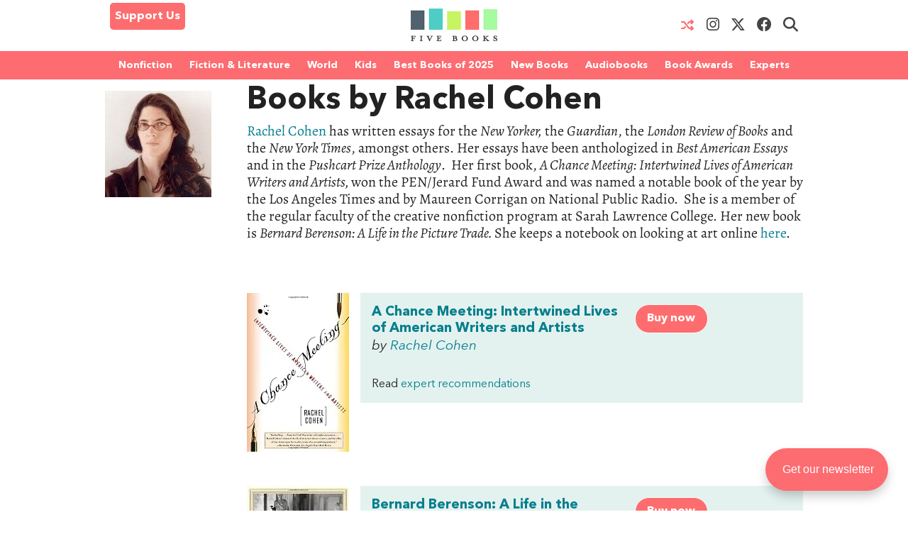

--- FILE ---
content_type: application/javascript; charset=UTF-8
request_url: https://fivebooks.com/cdn-cgi/challenge-platform/h/b/scripts/jsd/d251aa49a8a3/main.js?
body_size: 8443
content:
window._cf_chl_opt={AKGCx8:'b'};~function(Y6,Tw,Tr,Ti,TD,Te,TI,Th,TA,Y1){Y6=B,function(V,R,YM,Y5,T,Y){for(YM={V:176,R:174,T:161,Y:201,g:252,L:311,Z:183,d:270,Q:226,a:259},Y5=B,T=V();!![];)try{if(Y=parseInt(Y5(YM.V))/1+-parseInt(Y5(YM.R))/2+-parseInt(Y5(YM.T))/3+parseInt(Y5(YM.Y))/4*(-parseInt(Y5(YM.g))/5)+-parseInt(Y5(YM.L))/6*(parseInt(Y5(YM.Z))/7)+parseInt(Y5(YM.d))/8+parseInt(Y5(YM.Q))/9*(parseInt(Y5(YM.a))/10),R===Y)break;else T.push(T.shift())}catch(g){T.push(T.shift())}}(n,721616),Tw=this||self,Tr=Tw[Y6(328)],Ti=function(gt,gX,gs,gc,gz,ga,Y7,R,T,Y,g){return gt={V:325,R:129,T:112,Y:268,g:255},gX={V:341,R:206,T:141,Y:269,g:265,L:194,Z:233,d:269,Q:369,a:265,H:250,v:355,z:211,c:271,s:366,X:206,N:296,S:125,G:187,k:341,K:347,b:318,y:206,W:335,f:178,E:181,M:246,i:289,D:354,e:234,o:114,j:128,U:114,I:206},gs={V:168,R:150,T:192},gc={V:337,R:244,T:339},gz={V:351,R:351,T:195,Y:192,g:114,L:210,Z:326,d:179,Q:234,a:210,H:179,v:189,z:134,c:212,s:326,X:308,N:339,S:358,G:271,k:298,K:300,b:223,y:168,W:301,f:301,E:163,M:192,i:120,D:271,e:262,o:137,j:358,U:339,I:140,h:318,m:206,A:133,J:358,l:271,O:303,C:223,P:206,x:303,F:111,n0:323,n1:210,n2:326,n3:179,n4:308,n5:339,n6:287,n7:271,n8:303,n9:300,nn:266,nB:358,nV:271,nR:211,nT:339,nY:137,ng:257,nL:303,nZ:156,nd:344,nu:133,np:271,nQ:333,na:271,nH:199,nv:246},ga={V:258,R:114},Y7=Y6,R={'uXYLd':Y7(gt.V),'HcadK':function(L,Z){return Z===L},'Trtdp':function(L,Z){return L<Z},'VwxZD':function(L,Z){return L+Z},'CsmzU':function(L,Z){return Z!==L},'WdVlx':Y7(gt.R),'yIIam':function(L,Z){return L>Z},'KOldy':function(L,Z){return L-Z},'JvmZM':function(L,Z){return L>Z},'QWTYs':function(L,Z){return L|Z},'xxQXT':function(L,Z){return L==Z},'ZEYVp':function(L,Z){return Z!==L},'Zregg':Y7(gt.T),'EVCPd':function(L,Z){return Z|L},'dCLvM':function(L,Z){return L<<Z},'tNAYi':function(L,Z){return L-Z},'wRtdA':function(L,Z){return L&Z},'cULdD':function(L,Z){return L(Z)},'TgFQf':function(L,Z){return L-Z},'hjUhB':function(L,Z){return L<Z},'LozDw':function(L,Z){return L(Z)},'tPsLx':function(L,Z){return L-Z},'EoHFN':function(L,Z){return Z==L},'tFEdB':function(L,Z){return L<<Z},'LnTvX':function(L,Z){return L|Z},'AKgRD':function(L,Z){return L(Z)},'bYyEH':function(L,Z){return L(Z)},'RjFGu':function(L,Z){return L==Z},'dqGsb':function(L,Z){return L<Z},'wUEpq':function(L,Z){return L&Z},'WsXfy':function(L,Z){return L(Z)},'txeWw':function(L,Z){return L*Z},'JimtA':function(L,Z){return Z!=L},'FCrOk':function(L,Z){return L==Z},'vBaEb':function(L,Z){return L*Z},'fgRyY':function(L,Z){return L>Z},'RgYfI':function(L,Z){return L==Z},'uoQic':function(L,Z){return Z*L},'SuTZm':function(L,Z){return L&Z},'sDaDO':function(L,Z){return Z*L},'CGgrk':function(L,Z){return Z!=L},'Tvior':function(L,Z){return L&Z},'sZzYQ':function(L,Z){return L<Z},'qXkhm':function(L,Z){return Z==L},'hRtsD':function(L,Z){return L===Z},'fhaFE':function(L,Z){return L+Z}},T=String[Y7(gt.Y)],Y={'h':function(L){return null==L?'':Y.g(L,6,function(Z,Y8){return Y8=B,R[Y8(ga.V)][Y8(ga.R)](Z)})},'g':function(L,Z,Q,Y9,H,z,s,X,N,S,G,K,y,W,E,M,i,D,j,U){if(Y9=Y7,Y9(gz.V)===Y9(gz.R)){if(L==null)return'';for(z={},s={},X='',N=2,S=3,G=2,K=[],y=0,W=0,E=0;R[Y9(gz.T)](E,L[Y9(gz.Y)]);E+=1)if(M=L[Y9(gz.g)](E),Object[Y9(gz.L)][Y9(gz.Z)][Y9(gz.d)](z,M)||(z[M]=S++,s[M]=!0),i=R[Y9(gz.Q)](X,M),Object[Y9(gz.a)][Y9(gz.Z)][Y9(gz.H)](z,i))X=i;else if(R[Y9(gz.v)](Y9(gz.z),R[Y9(gz.c)])){if(Object[Y9(gz.a)][Y9(gz.s)][Y9(gz.d)](s,X)){if(R[Y9(gz.X)](256,X[Y9(gz.N)](0))){for(H=0;R[Y9(gz.T)](H,G);y<<=1,W==R[Y9(gz.S)](Z,1)?(W=0,K[Y9(gz.G)](Q(y)),y=0):W++,H++);for(D=X[Y9(gz.N)](0),H=0;R[Y9(gz.k)](8,H);y=R[Y9(gz.K)](y<<1.86,1&D),R[Y9(gz.b)](W,Z-1)?(W=0,K[Y9(gz.G)](Q(y)),y=0):W++,D>>=1,H++);}else if(R[Y9(gz.y)](R[Y9(gz.W)],R[Y9(gz.f)])){if(j=y[W],R[Y9(gz.E)]('f',j)&&(j='N'),j[j]){for(U=0;U<E[M[i]][Y9(gz.M)];-1===D[j][Y9(gz.i)](U[o[j]][U])&&(U(I[X[M]][U])||A[j][Y9(gz.D)]('o.'+J[Q[O]][U])),U++);}else C[j]=P[x[F]][Y9(gz.e)](function(n3){return'o.'+n3})}else{for(D=1,H=0;H<G;y=R[Y9(gz.o)](y<<1.96,D),W==R[Y9(gz.j)](Z,1)?(W=0,K[Y9(gz.D)](Q(y)),y=0):W++,D=0,H++);for(D=X[Y9(gz.U)](0),H=0;16>H;y=R[Y9(gz.I)](y,1)|1&D,W==R[Y9(gz.h)](Z,1)?(W=0,K[Y9(gz.D)](Q(y)),y=0):W++,D>>=1,H++);}N--,N==0&&(N=Math[Y9(gz.m)](2,G),G++),delete s[X]}else for(D=z[X],H=0;H<G;y=y<<1.94|R[Y9(gz.A)](D,1),W==R[Y9(gz.J)](Z,1)?(W=0,K[Y9(gz.l)](R[Y9(gz.O)](Q,y)),y=0):W++,D>>=1,H++);X=(N--,R[Y9(gz.C)](0,N)&&(N=Math[Y9(gz.P)](2,G),G++),z[i]=S++,R[Y9(gz.x)](String,M))}else return;if(X!==''){if(Y9(gz.F)===Y9(gz.n0))return;else{if(Object[Y9(gz.n1)][Y9(gz.n2)][Y9(gz.n3)](s,X)){if(R[Y9(gz.n4)](256,X[Y9(gz.n5)](0))){for(H=0;H<G;y<<=1,W==R[Y9(gz.n6)](Z,1)?(W=0,K[Y9(gz.n7)](R[Y9(gz.n8)](Q,y)),y=0):W++,H++);for(D=X[Y9(gz.n5)](0),H=0;8>H;y=R[Y9(gz.n9)](y<<1,1.31&D),R[Y9(gz.b)](W,R[Y9(gz.S)](Z,1))?(W=0,K[Y9(gz.l)](Q(y)),y=0):W++,D>>=1,H++);}else{for(D=1,H=0;R[Y9(gz.nn)](H,G);y=D|y<<1.43,W==R[Y9(gz.nB)](Z,1)?(W=0,K[Y9(gz.nV)](R[Y9(gz.nR)](Q,y)),y=0):W++,D=0,H++);for(D=X[Y9(gz.nT)](0),H=0;16>H;y=R[Y9(gz.nY)](y<<1.82,1.07&D),W==R[Y9(gz.ng)](Z,1)?(W=0,K[Y9(gz.nV)](R[Y9(gz.nL)](Q,y)),y=0):W++,D>>=1,H++);}N--,R[Y9(gz.nZ)](0,N)&&(N=Math[Y9(gz.m)](2,G),G++),delete s[X]}else for(D=z[X],H=0;H<G;y=R[Y9(gz.K)](R[Y9(gz.nd)](y,1),R[Y9(gz.nu)](D,1)),Z-1==W?(W=0,K[Y9(gz.np)](Q(y)),y=0):W++,D>>=1,H++);N--,0==N&&G++}}for(D=2,H=0;H<G;y=R[Y9(gz.nQ)](y<<1,1.9&D),W==Z-1?(W=0,K[Y9(gz.na)](R[Y9(gz.nH)](Q,y)),y=0):W++,D>>=1,H++);for(;;)if(y<<=1,Z-1==W){K[Y9(gz.l)](Q(y));break}else W++;return K[Y9(gz.nv)]('')}else T(Y)},'j':function(L,Yn,d){return(Yn=Y7,R[Yn(gs.V)](Yn(gs.R),Yn(gs.R)))?(d={},d.r={},d.e=R,d):null==L?'':L==''?null:Y.i(L[Yn(gs.T)],32768,function(d,YB){return YB=Yn,YB(gc.V)!==YB(gc.R)?L[YB(gc.T)](d):![]})},'i':function(L,Z,Q,YV,H,z,s,X,N,S,G,K,y,W,E,M,D,i){for(YV=Y7,H=[],z=4,s=4,X=3,N=[],K=R[YV(gX.V)](Q,0),y=Z,W=1,S=0;3>S;H[S]=S,S+=1);for(E=0,M=Math[YV(gX.R)](2,2),G=1;M!=G;i=y&K,y>>=1,R[YV(gX.T)](0,y)&&(y=Z,K=Q(W++)),E|=(R[YV(gX.Y)](0,i)?1:0)*G,G<<=1);switch(E){case 0:for(E=0,M=Math[YV(gX.R)](2,8),G=1;G!=M;i=R[YV(gX.g)](K,y),y>>=1,y==0&&(y=Z,K=R[YV(gX.L)](Q,W++)),E|=R[YV(gX.Z)](R[YV(gX.d)](0,i)?1:0,G),G<<=1);D=T(E);break;case 1:for(E=0,M=Math[YV(gX.R)](2,16),G=1;R[YV(gX.Q)](G,M);i=R[YV(gX.a)](K,y),y>>=1,R[YV(gX.H)](0,y)&&(y=Z,K=Q(W++)),E|=R[YV(gX.v)](R[YV(gX.d)](0,i)?1:0,G),G<<=1);D=R[YV(gX.z)](T,E);break;case 2:return''}for(S=H[3]=D,N[YV(gX.c)](D);;){if(R[YV(gX.s)](W,L))return'';for(E=0,M=Math[YV(gX.X)](2,X),G=1;G!=M;i=K&y,y>>=1,R[YV(gX.N)](0,y)&&(y=Z,K=R[YV(gX.L)](Q,W++)),E|=R[YV(gX.S)](0<i?1:0,G),G<<=1);switch(D=E){case 0:for(E=0,M=Math[YV(gX.R)](2,8),G=1;G!=M;i=R[YV(gX.G)](K,y),y>>=1,0==y&&(y=Z,K=R[YV(gX.k)](Q,W++)),E|=R[YV(gX.K)](0<i?1:0,G),G<<=1);H[s++]=T(E),D=R[YV(gX.b)](s,1),z--;break;case 1:for(E=0,M=Math[YV(gX.y)](2,16),G=1;R[YV(gX.W)](G,M);i=R[YV(gX.f)](K,y),y>>=1,0==y&&(y=Z,K=Q(W++)),E|=(R[YV(gX.E)](0,i)?1:0)*G,G<<=1);H[s++]=T(E),D=s-1,z--;break;case 2:return N[YV(gX.M)]('')}if(R[YV(gX.i)](0,z)&&(z=Math[YV(gX.R)](2,X),X++),H[D])D=H[D];else if(R[YV(gX.D)](D,s))D=R[YV(gX.e)](S,S[YV(gX.o)](0));else return null;N[YV(gX.c)](D),H[s++]=R[YV(gX.j)](S,D[YV(gX.U)](0)),z--,S=D,R[YV(gX.T)](0,z)&&(z=Math[YV(gX.I)](2,X),X++)}}},g={},g[Y7(gt.g)]=Y.h,g}(),TD={},TD[Y6(170)]='o',TD[Y6(332)]='s',TD[Y6(155)]='u',TD[Y6(285)]='z',TD[Y6(213)]='n',TD[Y6(284)]='I',TD[Y6(304)]='b',Te=TD,Tw[Y6(306)]=function(V,R,T,Y,gJ,gA,gm,Yg,g,Z,Q,H,z,s,X){if(gJ={V:197,R:253,T:338,Y:216,g:167,L:338,Z:216,d:165,Q:209,a:214,H:165,v:209,z:282,c:236,s:224,X:192,N:260,S:164,G:330,k:247,K:225,b:241,y:360,W:261,f:346},gA={V:343,R:192,T:288},gm={V:153,R:277,T:281,Y:210,g:326,L:179,Z:271,d:146,Q:302,a:314,H:271,v:256,z:339,c:291,s:138,X:314,N:271,S:207},Yg=Y6,g={'jYGbT':function(N,S){return N<<S},'WFOAK':function(N,S){return S==N},'DDirt':function(N,S){return N-S},'nOLBL':function(N,S){return N(S)},'TJgnQ':function(N,S){return N>S},'whAwg':function(N,S){return S&N},'pdDpI':function(N,S){return N(S)},'KClMw':function(N,S){return N!==S},'KCKbS':function(N,S){return N<S},'nPMul':function(N,S,G,K){return N(S,G,K)},'Tyikw':function(N,S){return S!==N},'AzgKm':Yg(gJ.V),'iywzx':Yg(gJ.R),'yyHVT':function(N,S){return S===N},'UVITQ':function(N,S,G){return N(S,G)},'abtIh':function(N,S){return N+S}},R===null||void 0===R)return Y;for(Z=TU(R),V[Yg(gJ.T)][Yg(gJ.Y)]&&(Z=Z[Yg(gJ.g)](V[Yg(gJ.L)][Yg(gJ.Z)](R))),Z=V[Yg(gJ.d)][Yg(gJ.Q)]&&V[Yg(gJ.a)]?V[Yg(gJ.H)][Yg(gJ.v)](new V[(Yg(gJ.a))](Z)):function(N,YZ,S){for(YZ=Yg,N[YZ(gA.V)](),S=0;S<N[YZ(gA.R)];N[S+1]===N[S]?N[YZ(gA.T)](S+1,1):S+=1);return N}(Z),Q='nAsAaAb'.split('A'),Q=Q[Yg(gJ.z)][Yg(gJ.c)](Q),H=0;g[Yg(gJ.s)](H,Z[Yg(gJ.X)]);H++)if(z=Z[H],s=g[Yg(gJ.N)](Tj,V,R,z),Q(s)){if(g[Yg(gJ.S)](g[Yg(gJ.G)],g[Yg(gJ.k)]))X='s'===s&&!V[Yg(gJ.K)](R[z]),g[Yg(gJ.b)](Yg(gJ.y),T+z)?g[Yg(gJ.W)](L,T+z,s):X||L(T+z,R[z]);else return'o.'+R}else L(g[Yg(gJ.f)](T,z),s);return Y;function L(N,S,YL){if(YL=Yg,g[YL(gm.V)](YL(gm.R),YL(gm.T)))Object[YL(gm.Y)][YL(gm.g)][YL(gm.L)](Y,S)||(Y[S]=[]),Y[S][YL(gm.Z)](N);else{for(N=1,s=0;A<J;O=g[YL(gm.d)](C,1)|P,g[YL(gm.Q)](x,g[YL(gm.a)](F,1))?(n0=0,n1[YL(gm.H)](g[YL(gm.v)](n2,n3)),n4=0):n5++,n6=0,Q++);for(n7=n8[YL(gm.z)](0),n9=0;g[YL(gm.c)](16,nn);nV=nR<<1|g[YL(gm.s)](nT,1),nY==g[YL(gm.X)](ng,1)?(nL=0,nZ[YL(gm.N)](g[YL(gm.S)](nd,nu)),np=0):nQ++,na>>=1,nB++);}}},TI=Y6(299)[Y6(240)](';'),Th=TI[Y6(282)][Y6(236)](TI),Tw[Y6(273)]=function(R,T,gP,gC,Yd,Y,g,L,Z,Q,H){for(gP={V:136,R:315,T:202,Y:356,g:186,L:204,Z:192,d:315,Q:342,a:202,H:186,v:120,z:271,c:262,s:325,X:114},gC={V:136},Yd=Y6,Y={},Y[Yd(gP.V)]=function(v,z){return v+z},Y[Yd(gP.R)]=function(v,z){return v!==z},Y[Yd(gP.T)]=Yd(gP.Y),Y[Yd(gP.g)]=function(v,z){return v===z},g=Y,L=Object[Yd(gP.L)](T),Z=0;Z<L[Yd(gP.Z)];Z++)if(g[Yd(gP.d)](Yd(gP.Q),g[Yd(gP.a)])){if(Q=L[Z],g[Yd(gP.g)]('f',Q)&&(Q='N'),R[Q]){for(H=0;H<T[L[Z]][Yd(gP.Z)];g[Yd(gP.H)](-1,R[Q][Yd(gP.v)](T[L[Z]][H]))&&(Th(T[L[Z]][H])||R[Q][Yd(gP.z)]('o.'+T[L[Z]][H])),H++);}else R[Q]=T[L[Z]][Yd(gP.c)](function(v,Yu){return Yu=Yd,g[Yu(gC.V)]('o.',v)})}else return Yd(gP.s)[Yd(gP.X)](R)},TA=null,Y1=Y0(),Y3();function Tq(){return Tl()!==null}function Tl(L4,YH,R,T,Y,g,L,Z){for(L4={V:218,R:235,T:240,Y:213,g:158},YH=Y6,R={},R[YH(L4.V)]=YH(L4.R),T=R,Y=T[YH(L4.V)][YH(L4.T)]('|'),g=0;!![];){switch(Y[g++]){case'0':return Z;case'1':if(!L)return null;continue;case'2':if(typeof Z!==YH(L4.Y)||Z<30)return null;continue;case'3':L=Tw[YH(L4.g)];continue;case'4':Z=L.i;continue}break}}function Tx(LZ,YX,V,R,T,Y){return LZ={V:126,R:348,T:166,Y:185,g:231,L:362},YX=Y6,V={'HhtRm':function(g){return g()},'kzvds':function(g,L){return g/L},'vVxQj':function(g,L){return g>L},'wsEjU':function(g,L){return g-L}},R=3600,T=V[YX(LZ.V)](TP),Y=Math[YX(LZ.R)](V[YX(LZ.T)](Date[YX(LZ.Y)](),1e3)),V[YX(LZ.g)](V[YX(LZ.L)](Y,T),R)?![]:!![]}function Y0(Ls,Yk){return Ls={V:365,R:365},Yk=Y6,crypto&&crypto[Yk(Ls.V)]?crypto[Yk(Ls.R)]():''}function Tm(gF,Yp,T,Y,g,L,Z,d,Q,a){T=(gF={V:230,R:359,T:295,Y:240,g:219,L:172,Z:293,d:184,Q:286,a:175,H:278,v:172,z:283,c:147,s:169,X:307,N:310,S:307,G:297},Yp=Y6,{'AhuGm':Yp(gF.V),'nHYXy':function(H,v,z,c,s){return H(v,z,c,s)},'KXDcH':Yp(gF.R)});try{for(Y=T[Yp(gF.T)][Yp(gF.Y)]('|'),g=0;!![];){switch(Y[g++]){case'0':L=Z[Yp(gF.g)];continue;case'1':Q=T[Yp(gF.L)](pRIb1,L,Z[Yp(gF.Z)],'d.',Q);continue;case'2':Z=Tr[Yp(gF.d)](Yp(gF.Q));continue;case'3':Z[Yp(gF.a)]=T[Yp(gF.H)];continue;case'4':Q=T[Yp(gF.v)](pRIb1,L,L[Yp(gF.z)]||L[Yp(gF.c)],'n.',Q);continue;case'5':return d={},d.r=Q,d.e=null,d;case'6':Q=pRIb1(L,L,'',Q);continue;case'7':Q={};continue;case'8':Z[Yp(gF.s)]='-1';continue;case'9':Tr[Yp(gF.X)][Yp(gF.N)](Z);continue;case'10':Tr[Yp(gF.S)][Yp(gF.G)](Z);continue}break}}catch(H){return a={},a.r={},a.e=H,a}}function TU(V,gy,YY,R){for(gy={V:167,R:204,T:243},YY=Y6,R=[];null!==V;R=R[YY(gy.V)](Object[YY(gy.R)](V)),V=Object[YY(gy.T)](V));return R}function TC(V,LV,Yc){return LV={V:135},Yc=Y6,Math[Yc(LV.V)]()<V}function Y3(LM,LE,Lf,Yb,V,R,T,Y,g){if(LM={V:249,R:158,T:368,Y:263,g:149,L:331,Z:331,d:115,Q:313,a:313},LE={V:294,R:263,T:149,Y:313,g:154,L:232},Lf={V:124},Yb=Y6,V={'NOkhB':function(L,Z){return L(Z)},'maCJc':function(L){return L()},'EaDzh':Yb(LM.V)},R=Tw[Yb(LM.R)],!R)return;if(!V[Yb(LM.T)](Tx))return;(T=![],Y=function(){if(!T){if(T=!![],!Tx())return;TJ(function(L){Y4(R,L)})}},Tr[Yb(LM.Y)]!==Yb(LM.g))?V[Yb(LM.T)](Y):Tw[Yb(LM.L)]?Tr[Yb(LM.Z)](V[Yb(LM.d)],Y):(g=Tr[Yb(LM.Q)]||function(){},Tr[Yb(LM.a)]=function(YW,L){YW=Yb,L={'bRdmS':function(Z,d,Yy){return Yy=B,V[Yy(Lf.V)](Z,d)}},YW(LE.V)===YW(LE.V)?(g(),Tr[YW(LE.R)]!==YW(LE.T)&&(Tr[YW(LE.Y)]=g,Y())):L[YW(LE.g)](R,YW(LE.L))})}function TJ(V,L3,L2,YQ,R,T){L3={V:239,R:251},L2={V:220,R:350,T:353},YQ=Y6,R={'cuzxI':YQ(L3.V),'FkAFt':function(Y,g){return Y(g)},'HGwZU':function(Y){return Y()}},T=Tm(),TF(T.r,function(Y,Ya){Ya=YQ,typeof V===R[Ya(L2.V)]&&R[Ya(L2.R)](V,Y),R[Ya(L2.T)](TO)}),T.e&&Y2(YQ(L3.R),T.e)}function To(V,R,gN,YR){return gN={V:160,R:160,T:210,Y:238,g:179,L:120,Z:267},YR=Y6,R instanceof V[YR(gN.V)]&&0<V[YR(gN.R)][YR(gN.T)][YR(gN.Y)][YR(gN.g)](R)[YR(gN.L)](YR(gN.Z))}function TF(V,R,Lc,Lz,Lv,LH,Yt,T,Y,g,L){if(Lc={V:180,R:352,T:217,Y:191,g:131,L:158,Z:317,d:222,Q:279,a:309,H:292,v:121,z:264,c:322,s:316,X:117,N:364,S:274,G:200,k:276,K:205,b:336,y:193,W:193,f:367,E:367,M:117,i:148,D:255,e:320},Lz={V:232},Lv={V:357,R:290,T:290,Y:123,g:345,L:329,Z:334,d:121,Q:324,a:275},LH={V:122},Yt=Y6,T={'mQFNs':Yt(Lc.V),'XwJRR':function(Z,d){return Z(d)},'cPfLH':Yt(Lc.R),'fZBUn':function(Z,d){return Z>=d},'YVlOg':function(Z,d){return d!==Z},'WDtoN':Yt(Lc.T),'CchGM':function(Z,d){return Z+d},'cifkV':Yt(Lc.Y),'BVEYo':Yt(Lc.g),'pWUol':function(Z){return Z()}},Y=Tw[Yt(Lc.L)],console[Yt(Lc.Z)](Tw[Yt(Lc.d)]),g=new Tw[(Yt(Lc.Q))](),g[Yt(Lc.a)](T[Yt(Lc.H)],T[Yt(Lc.v)](Yt(Lc.z),Tw[Yt(Lc.d)][Yt(Lc.c)])+Yt(Lc.s)+Y.r),Y[Yt(Lc.X)]){if(Yt(Lc.N)!==T[Yt(Lc.S)])g[Yt(Lc.V)]=5e3,g[Yt(Lc.G)]=function(YN){YN=Yt,R(T[YN(LH.V)])};else return'i'}g[Yt(Lc.k)]=function(YS){YS=Yt,T[YS(Lv.V)](g[YS(Lv.R)],200)&&g[YS(Lv.T)]<300?R(T[YS(Lv.Y)]):T[YS(Lv.g)](YS(Lv.L),T[YS(Lv.Z)])?R(T[YS(Lv.d)](YS(Lv.Q),g[YS(Lv.R)])):T[YS(Lv.a)](R,T[YS(Lv.Y)])},g[Yt(Lc.K)]=function(YG){YG=Yt,R(YG(Lz.V))},L={'t':T[Yt(Lc.b)](TP),'lhr':Tr[Yt(Lc.y)]&&Tr[Yt(Lc.W)][Yt(Lc.f)]?Tr[Yt(Lc.W)][Yt(Lc.E)]:'','api':Y[Yt(Lc.M)]?!![]:![],'c':Tq(),'payload':V},g[Yt(Lc.i)](Ti[Yt(Lc.D)](JSON[Yt(Lc.e)](L)))}function B(V,R,T,Y){return V=V-111,T=n(),Y=T[V],Y}function n(Lo){return Lo='PyPBJ,/jsd/oneshot/d251aa49a8a3/0.9136445449148738:1768792238:_6nF3waeXAAtAjYevIMSW3h1E8bggiZ_9XFFWTaEQLU/,log,tNAYi,HnCCW,stringify,jGJEc,AKGCx8,mYfeq,http-code:,bpqKr34GxoIeakN0J$LHcO5FtBfmC1TRWZ9Vy8gu2Az6wis-D7jQXhUndSPMvYEl+,hasOwnProperty,LVbbm,document,SxIvF,AzgKm,addEventListener,string,LnTvX,WDtoN,CGgrk,pWUol,lVBhM,Object,charCodeAt,event,bYyEH,iftut,sort,tFEdB,YVlOg,abtIh,sDaDO,floor,cloudflare-invisible,FkAFt,ZfxvR,success,HGwZU,hRtsD,vBaEb,bqHDQ,fZBUn,KOldy,display: none,d.cookie,AdeF3,wsEjU,Jfior,gMrux,randomUUID,fgRyY,href,maCJc,JimtA,ddSdg,tTjxM,chctx,charAt,EaDzh,Oyzfa,api,jbddQ,LRmiB4,indexOf,CchGM,mQFNs,cPfLH,NOkhB,uoQic,HhtRm,catch,fhaFE,QaMqq,parent,rAgHj,CwZQO,wRtdA,YTpbJ,random,XjPqu,EVCPd,whAwg,zaClk,dCLvM,RjFGu,jsd,cNJcS,SIwzV,QOmdT,jYGbT,navigator,send,loading,cZNHc,aUjz8,CnwA5,KClMw,bRdmS,undefined,EoHFN,postMessage,__CF$cv$params,isArray,Function,912489bQSVky,fmVkM,HcadK,Tyikw,Array,kzvds,concat,ZEYVp,tabIndex,object,pkLOA2,nHYXy,/b/ov1/0.9136445449148738:1768792238:_6nF3waeXAAtAjYevIMSW3h1E8bggiZ_9XFFWTaEQLU/,2816402eZTlCj,style,1309911pvMktw,OLxtw,Tvior,call,timeout,sZzYQ,sid,109277saKCKA,createElement,now,NUTii,SuTZm,rDKzn,CsmzU,SqhJD,POST,length,location,WsXfy,Trtdp,errorInfoObject,bPtKE,detail,AKgRD,ontimeout,24SnVpAR,lPaXM,LLsKK,keys,onerror,pow,pdDpI,IAjGW,from,prototype,LozDw,WdVlx,number,Set,JBxy9,getOwnPropertyNames,Inxfk,SGcbZ,contentWindow,cuzxI,error,_cf_chl_opt,xxQXT,KCKbS,isNaN,9HVQdlK,QDaZd,sbCzg,WTipJ,2|3|8|9|0|7|6|4|1|10|5,vVxQj,xhr-error,txeWw,VwxZD,3|1|4|2|0,bind,GmaYL,toString,function,split,yyHVT,LQCDL,getPrototypeOf,HjAac,NgCYG,join,iywzx,/invisible/jsd,DOMContentLoaded,FCrOk,error on cf_chl_props,50585qbqGyL,vERaz,aRRuM,rQGabMsBgn,nOLBL,tPsLx,uXYLd,17399430yhTpwe,nPMul,UVITQ,map,readyState,/cdn-cgi/challenge-platform/h/,wUEpq,hjUhB,[native code],fromCharCode,dqGsb,1428360dcCzWX,push,BkCrd,rxvNi8,BVEYo,XwJRR,onload,goguz,KXDcH,XMLHttpRequest,TYlZ6,iJoce,includes,clientInformation,bigint,symbol,iframe,TgFQf,splice,qXkhm,status,TJgnQ,cifkV,contentDocument,NpvMJ,AhuGm,RgYfI,removeChild,JvmZM,_cf_chl_opt;JJgc4;PJAn2;kJOnV9;IWJi4;OHeaY1;DqMg0;FKmRv9;LpvFx1;cAdz2;PqBHf2;nFZCC5;ddwW5;pRIb1;rxvNi8;RrrrA2;erHi9,QWTYs,Zregg,WFOAK,cULdD,boolean,source,pRIb1,body,yIIam,open,appendChild,282HEULsl,SSTpq3,onreadystatechange,DDirt'.split(','),n=function(){return Lo},n()}function Tj(R,T,Y,gb,YT,g,L,Z,Q){L=(gb={V:229,R:327,T:139,Y:170,g:229,L:239,Z:127,d:165,Q:159,a:327,H:239},YT=Y6,g={},g[YT(gb.V)]=function(H,z){return z==H},g[YT(gb.R)]=function(H,z){return z===H},g[YT(gb.T)]=function(H,z){return z===H},g);try{Z=T[Y]}catch(H){return'i'}if(Z==null)return void 0===Z?'u':'x';if(YT(gb.Y)==typeof Z)try{if(L[YT(gb.g)](YT(gb.L),typeof Z[YT(gb.Z)]))return Z[YT(gb.Z)](function(){}),'p'}catch(z){}return R[YT(gb.d)][YT(gb.Q)](Z)?'a':L[YT(gb.a)](Z,R[YT(gb.d)])?'D':L[YT(gb.T)](!0,Z)?'T':Z===!1?'F':(Q=typeof Z,L[YT(gb.V)](YT(gb.H),Q)?To(R,Z)?'N':'f':Te[Q]||'?')}function Y2(Y,g,LG,YK,L,Z,d,Q,a,H,v,z,c){if(LG={V:143,R:264,T:248,Y:361,g:280,L:188,Z:158,d:190,Q:190,a:321,H:177,v:222,z:322,c:173,s:228,X:279,N:309,S:191,G:180,k:200,K:152,b:222,y:152,W:312,f:222,E:312,M:119,i:171,D:222,e:151,o:215,j:196,U:113,I:305,h:142,m:148,A:255,J:162},YK=Y6,L={'fmVkM':function(s){return s()},'rDKzn':YK(LG.V),'SqhJD':function(s,X){return s+X},'jGJEc':function(s,X){return s+X},'OLxtw':YK(LG.R),'sbCzg':YK(LG.T)},!TC(0))return![];d=(Z={},Z[YK(LG.Y)]=Y,Z[YK(LG.g)]=g,Z);try{L[YK(LG.L)]===YK(LG.V)?(Q=Tw[YK(LG.Z)],a=L[YK(LG.d)](L[YK(LG.Q)](L[YK(LG.a)](L[YK(LG.H)],Tw[YK(LG.v)][YK(LG.z)]),YK(LG.c))+Q.r,L[YK(LG.s)]),H=new Tw[(YK(LG.X))](),H[YK(LG.N)](YK(LG.S),a),H[YK(LG.G)]=2500,H[YK(LG.k)]=function(){},v={},v[YK(LG.K)]=Tw[YK(LG.b)][YK(LG.y)],v[YK(LG.W)]=Tw[YK(LG.f)][YK(LG.E)],v[YK(LG.M)]=Tw[YK(LG.f)][YK(LG.M)],v[YK(LG.i)]=Tw[YK(LG.D)][YK(LG.e)],v[YK(LG.o)]=Y1,z=v,c={},c[YK(LG.j)]=d,c[YK(LG.U)]=z,c[YK(LG.I)]=YK(LG.h),H[YK(LG.m)](Ti[YK(LG.A)](c))):L[YK(LG.J)](v)}catch(X){}}function TO(LB,Ln,Yv,V,R){if(LB={V:203,R:132,T:144,Y:242},Ln={V:319},Yv=Y6,V={'HnCCW':function(T){return T()},'LLsKK':function(T){return T()},'CwZQO':function(T,Y){return Y===T},'LQCDL':function(T,Y,g){return T(Y,g)}},R=V[Yv(LB.V)](Tl),V[Yv(LB.R)](R,null))return;if(TA){if(V[Yv(LB.R)](Yv(LB.T),Yv(LB.T)))clearTimeout(TA);else return null}TA=V[Yv(LB.Y)](setTimeout,function(Yz){Yz=Yv,V[Yz(Ln.V)](TJ)},1e3*R)}function Y4(T,Y,Le,LD,Yf,g,L,Z){if(Le={V:324,R:245,T:272,Y:349,g:221,L:117,Z:237,d:118,Q:145,a:254,H:363,v:290,z:237,c:352,s:208,X:305,N:182,S:340,G:130,k:157,K:227,b:340,y:116,W:198,f:130},LD={V:325,R:114},Yf=Y6,g={'QOmdT':function(d,Q){return d(Q)},'aRRuM':function(d,Q){return d+Q},'Jfior':Yf(Le.V),'GmaYL':function(d,Q){return d===Q},'jbddQ':Yf(Le.R),'IAjGW':Yf(Le.T),'QDaZd':Yf(Le.Y),'Oyzfa':Yf(Le.g)},!T[Yf(Le.L)]){if(g[Yf(Le.Z)](g[Yf(Le.d)],g[Yf(Le.d)]))return;else g[Yf(Le.Q)](T,g[Yf(Le.a)](g[Yf(Le.H)],Y[Yf(Le.v)]))}if(g[Yf(Le.z)](Y,Yf(Le.c))){if(Yf(Le.T)!==g[Yf(Le.s)])return null==Y?'':g.g(L,6,function(a,YE){return YE=Yf,YE(LD.V)[YE(LD.R)](a)});else L={},L[Yf(Le.X)]=Yf(Le.Y),L[Yf(Le.N)]=T.r,L[Yf(Le.S)]=Yf(Le.c),Tw[Yf(Le.G)][Yf(Le.k)](L,'*')}else Z={},Z[Yf(Le.X)]=g[Yf(Le.K)],Z[Yf(Le.N)]=T.r,Z[Yf(Le.b)]=g[Yf(Le.y)],Z[Yf(Le.W)]=Y,Tw[Yf(Le.f)][Yf(Le.k)](Z,'*')}function TP(LR,Ys,V){return LR={V:158,R:348},Ys=Y6,V=Tw[Ys(LR.V)],Math[Ys(LR.R)](+atob(V.t))}}()